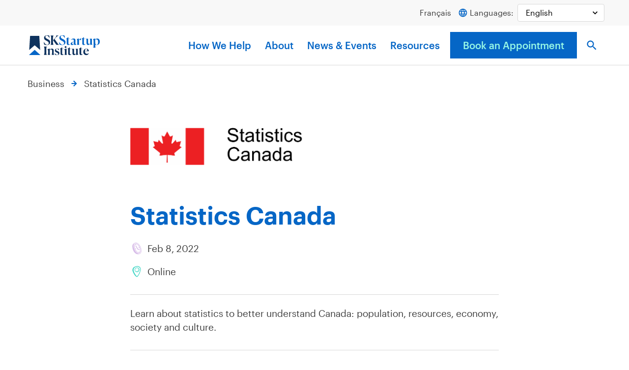

--- FILE ---
content_type: text/html; charset=UTF-8
request_url: https://skstartup.ca/sk-business-support-directory/most-popular/statistics-canada/
body_size: 14387
content:
<!doctype html>
<html lang="en-US" class="front">
<head>
	<meta charset="UTF-8">
	<meta name="viewport" content="width=device-width, initial-scale=1">
	<link rel="profile" href="http://gmpg.org/xfn/11">

	<link rel="apple-touch-icon" sizes="180x180" href="https://skstartup.ca/wp-content/themes/sreda2021/img/favicons/apple-touch-icon.png">
<link rel="icon" type="image/png" sizes="32x32" href="https://skstartup.ca/wp-content/themes/sreda2021/img/favicons/favicon-32x32.png">
<link rel="icon" type="image/png" sizes="16x16" href="https://skstartup.ca/wp-content/themes/sreda2021/img/favicons/favicon-16x16.png">
<link rel="manifest" href="https://skstartup.ca/wp-content/themes/sreda2021/img/favicons/site.webmanifest" crossorigin="use-credentials">
<link rel="mask-icon" href="https://skstartup.ca/wp-content/themes/sreda2021/img/favicons/safari-pinned-tab.svg" color="#0566c6">
<meta name="msapplication-TileColor" content="#00aba9">
<meta name="theme-color" content="#ffffff">

	<meta name='robots' content='index, follow, max-image-preview:large, max-snippet:-1, max-video-preview:-1' />
<meta name="uri-translation" content="on" />
	<!-- This site is optimized with the Yoast SEO plugin v25.5 - https://yoast.com/wordpress/plugins/seo/ -->
	<title>Statistics Canada &#8211; SK Startup Institute</title>
	<link rel="canonical" href="https://skstartup.ca/sk-business-support-directory/most-popular/statistics-canada/" />
	<meta property="og:locale" content="en_US" />
	<meta property="og:type" content="article" />
	<meta property="og:title" content="Statistics Canada &#8211; SK Startup Institute" />
	<meta property="og:description" content="Learn about statistics to better understand Canada: population, resources, economy, society and culture." />
	<meta property="og:url" content="https://skstartup.ca/sk-business-support-directory/most-popular/statistics-canada/" />
	<meta property="og:site_name" content="SK Startup Institute" />
	<meta property="article:publisher" content="https://www.facebook.com/SquareOneSask/" />
	<meta property="article:modified_time" content="2022-02-09T16:23:30+00:00" />
	<meta property="og:image" content="https://skstartup.ca/wp-content/uploads/2022/02/Statistics-Canada-1.png" />
	<meta property="og:image:width" content="12500" />
	<meta property="og:image:height" content="2500" />
	<meta property="og:image:type" content="image/png" />
	<meta name="twitter:card" content="summary_large_image" />
	<script type="application/ld+json" class="yoast-schema-graph">{"@context":"https://schema.org","@graph":[{"@type":"WebPage","@id":"https://skstartup.ca/sk-business-support-directory/most-popular/statistics-canada/","url":"https://skstartup.ca/sk-business-support-directory/most-popular/statistics-canada/","name":"Statistics Canada &#8211; SK Startup Institute","isPartOf":{"@id":"https://skstartup.ca/#website"},"primaryImageOfPage":{"@id":"https://skstartup.ca/sk-business-support-directory/most-popular/statistics-canada/#primaryimage"},"image":{"@id":"https://skstartup.ca/sk-business-support-directory/most-popular/statistics-canada/#primaryimage"},"thumbnailUrl":"https://skstartup.ca/wp-content/uploads/2022/02/Statistics-Canada-1.png","datePublished":"2022-02-08T19:39:05+00:00","dateModified":"2022-02-09T16:23:30+00:00","breadcrumb":{"@id":"https://skstartup.ca/sk-business-support-directory/most-popular/statistics-canada/#breadcrumb"},"inLanguage":"en-US","potentialAction":[{"@type":"ReadAction","target":["https://skstartup.ca/sk-business-support-directory/most-popular/statistics-canada/"]}]},{"@type":"ImageObject","inLanguage":"en-US","@id":"https://skstartup.ca/sk-business-support-directory/most-popular/statistics-canada/#primaryimage","url":"https://skstartup.ca/wp-content/uploads/2022/02/Statistics-Canada-1.png","contentUrl":"https://skstartup.ca/wp-content/uploads/2022/02/Statistics-Canada-1.png","width":12500,"height":2500},{"@type":"BreadcrumbList","@id":"https://skstartup.ca/sk-business-support-directory/most-popular/statistics-canada/#breadcrumb","itemListElement":[{"@type":"ListItem","position":1,"name":"Home","item":"https://skstartup.ca/"},{"@type":"ListItem","position":2,"name":"Businesses","item":"https://skstartup.ca/sk-business-support-directory/most-popular/"},{"@type":"ListItem","position":3,"name":"Statistics Canada"}]},{"@type":"WebSite","@id":"https://skstartup.ca/#website","url":"https://skstartup.ca/","name":"SK Startup Institute","description":"Entrepreneurs Start Here","publisher":{"@id":"https://skstartup.ca/#organization"},"potentialAction":[{"@type":"SearchAction","target":{"@type":"EntryPoint","urlTemplate":"https://skstartup.ca/?s={search_term_string}"},"query-input":{"@type":"PropertyValueSpecification","valueRequired":true,"valueName":"search_term_string"}}],"inLanguage":"en-US"},{"@type":"Organization","@id":"https://skstartup.ca/#organization","name":"SK Startup Institute","url":"https://skstartup.ca/","logo":{"@type":"ImageObject","inLanguage":"en-US","@id":"https://skstartup.ca/#/schema/logo/image/","url":"https://skstartup.ca/wp-content/uploads/2021/11/SKStartupInstitute-Logo.svg","contentUrl":"https://skstartup.ca/wp-content/uploads/2021/11/SKStartupInstitute-Logo.svg","width":1920,"height":562,"caption":"SK Startup Institute"},"image":{"@id":"https://skstartup.ca/#/schema/logo/image/"},"sameAs":["https://www.facebook.com/SquareOneSask/"]}]}</script>
	<!-- / Yoast SEO plugin. -->


<link rel='dns-prefetch' href='//js.hs-scripts.com' />
<link rel="alternate" type="application/rss+xml" title="SK Startup Institute &raquo; Feed" href="https://skstartup.ca/feed/" />
<link rel="alternate" type="application/rss+xml" title="SK Startup Institute &raquo; Comments Feed" href="https://skstartup.ca/comments/feed/" />
<link rel="alternate" title="oEmbed (JSON)" type="application/json+oembed" href="https://skstartup.ca/wp-json/oembed/1.0/embed?url=https%3A%2F%2Fskstartup.ca%2Fsk-business-support-directory%2Fmost-popular%2Fstatistics-canada%2F" />
<link rel="alternate" title="oEmbed (XML)" type="text/xml+oembed" href="https://skstartup.ca/wp-json/oembed/1.0/embed?url=https%3A%2F%2Fskstartup.ca%2Fsk-business-support-directory%2Fmost-popular%2Fstatistics-canada%2F&#038;format=xml" />
<style id='wp-img-auto-sizes-contain-inline-css'>
img:is([sizes=auto i],[sizes^="auto," i]){contain-intrinsic-size:3000px 1500px}
/*# sourceURL=wp-img-auto-sizes-contain-inline-css */
</style>
<style id='wp-block-library-inline-css'>
:root{--wp-block-synced-color:#7a00df;--wp-block-synced-color--rgb:122,0,223;--wp-bound-block-color:var(--wp-block-synced-color);--wp-editor-canvas-background:#ddd;--wp-admin-theme-color:#007cba;--wp-admin-theme-color--rgb:0,124,186;--wp-admin-theme-color-darker-10:#006ba1;--wp-admin-theme-color-darker-10--rgb:0,107,160.5;--wp-admin-theme-color-darker-20:#005a87;--wp-admin-theme-color-darker-20--rgb:0,90,135;--wp-admin-border-width-focus:2px}@media (min-resolution:192dpi){:root{--wp-admin-border-width-focus:1.5px}}.wp-element-button{cursor:pointer}:root .has-very-light-gray-background-color{background-color:#eee}:root .has-very-dark-gray-background-color{background-color:#313131}:root .has-very-light-gray-color{color:#eee}:root .has-very-dark-gray-color{color:#313131}:root .has-vivid-green-cyan-to-vivid-cyan-blue-gradient-background{background:linear-gradient(135deg,#00d084,#0693e3)}:root .has-purple-crush-gradient-background{background:linear-gradient(135deg,#34e2e4,#4721fb 50%,#ab1dfe)}:root .has-hazy-dawn-gradient-background{background:linear-gradient(135deg,#faaca8,#dad0ec)}:root .has-subdued-olive-gradient-background{background:linear-gradient(135deg,#fafae1,#67a671)}:root .has-atomic-cream-gradient-background{background:linear-gradient(135deg,#fdd79a,#004a59)}:root .has-nightshade-gradient-background{background:linear-gradient(135deg,#330968,#31cdcf)}:root .has-midnight-gradient-background{background:linear-gradient(135deg,#020381,#2874fc)}:root{--wp--preset--font-size--normal:16px;--wp--preset--font-size--huge:42px}.has-regular-font-size{font-size:1em}.has-larger-font-size{font-size:2.625em}.has-normal-font-size{font-size:var(--wp--preset--font-size--normal)}.has-huge-font-size{font-size:var(--wp--preset--font-size--huge)}.has-text-align-center{text-align:center}.has-text-align-left{text-align:left}.has-text-align-right{text-align:right}.has-fit-text{white-space:nowrap!important}#end-resizable-editor-section{display:none}.aligncenter{clear:both}.items-justified-left{justify-content:flex-start}.items-justified-center{justify-content:center}.items-justified-right{justify-content:flex-end}.items-justified-space-between{justify-content:space-between}.screen-reader-text{border:0;clip-path:inset(50%);height:1px;margin:-1px;overflow:hidden;padding:0;position:absolute;width:1px;word-wrap:normal!important}.screen-reader-text:focus{background-color:#ddd;clip-path:none;color:#444;display:block;font-size:1em;height:auto;left:5px;line-height:normal;padding:15px 23px 14px;text-decoration:none;top:5px;width:auto;z-index:100000}html :where(.has-border-color){border-style:solid}html :where([style*=border-top-color]){border-top-style:solid}html :where([style*=border-right-color]){border-right-style:solid}html :where([style*=border-bottom-color]){border-bottom-style:solid}html :where([style*=border-left-color]){border-left-style:solid}html :where([style*=border-width]){border-style:solid}html :where([style*=border-top-width]){border-top-style:solid}html :where([style*=border-right-width]){border-right-style:solid}html :where([style*=border-bottom-width]){border-bottom-style:solid}html :where([style*=border-left-width]){border-left-style:solid}html :where(img[class*=wp-image-]){height:auto;max-width:100%}:where(figure){margin:0 0 1em}html :where(.is-position-sticky){--wp-admin--admin-bar--position-offset:var(--wp-admin--admin-bar--height,0px)}@media screen and (max-width:600px){html :where(.is-position-sticky){--wp-admin--admin-bar--position-offset:0px}}

/*# sourceURL=wp-block-library-inline-css */
</style><style id='global-styles-inline-css'>
:root{--wp--preset--aspect-ratio--square: 1;--wp--preset--aspect-ratio--4-3: 4/3;--wp--preset--aspect-ratio--3-4: 3/4;--wp--preset--aspect-ratio--3-2: 3/2;--wp--preset--aspect-ratio--2-3: 2/3;--wp--preset--aspect-ratio--16-9: 16/9;--wp--preset--aspect-ratio--9-16: 9/16;--wp--preset--color--black: #000000;--wp--preset--color--cyan-bluish-gray: #abb8c3;--wp--preset--color--white: #ffffff;--wp--preset--color--pale-pink: #f78da7;--wp--preset--color--vivid-red: #cf2e2e;--wp--preset--color--luminous-vivid-orange: #ff6900;--wp--preset--color--luminous-vivid-amber: #fcb900;--wp--preset--color--light-green-cyan: #7bdcb5;--wp--preset--color--vivid-green-cyan: #00d084;--wp--preset--color--pale-cyan-blue: #8ed1fc;--wp--preset--color--vivid-cyan-blue: #0693e3;--wp--preset--color--vivid-purple: #9b51e0;--wp--preset--gradient--vivid-cyan-blue-to-vivid-purple: linear-gradient(135deg,rgb(6,147,227) 0%,rgb(155,81,224) 100%);--wp--preset--gradient--light-green-cyan-to-vivid-green-cyan: linear-gradient(135deg,rgb(122,220,180) 0%,rgb(0,208,130) 100%);--wp--preset--gradient--luminous-vivid-amber-to-luminous-vivid-orange: linear-gradient(135deg,rgb(252,185,0) 0%,rgb(255,105,0) 100%);--wp--preset--gradient--luminous-vivid-orange-to-vivid-red: linear-gradient(135deg,rgb(255,105,0) 0%,rgb(207,46,46) 100%);--wp--preset--gradient--very-light-gray-to-cyan-bluish-gray: linear-gradient(135deg,rgb(238,238,238) 0%,rgb(169,184,195) 100%);--wp--preset--gradient--cool-to-warm-spectrum: linear-gradient(135deg,rgb(74,234,220) 0%,rgb(151,120,209) 20%,rgb(207,42,186) 40%,rgb(238,44,130) 60%,rgb(251,105,98) 80%,rgb(254,248,76) 100%);--wp--preset--gradient--blush-light-purple: linear-gradient(135deg,rgb(255,206,236) 0%,rgb(152,150,240) 100%);--wp--preset--gradient--blush-bordeaux: linear-gradient(135deg,rgb(254,205,165) 0%,rgb(254,45,45) 50%,rgb(107,0,62) 100%);--wp--preset--gradient--luminous-dusk: linear-gradient(135deg,rgb(255,203,112) 0%,rgb(199,81,192) 50%,rgb(65,88,208) 100%);--wp--preset--gradient--pale-ocean: linear-gradient(135deg,rgb(255,245,203) 0%,rgb(182,227,212) 50%,rgb(51,167,181) 100%);--wp--preset--gradient--electric-grass: linear-gradient(135deg,rgb(202,248,128) 0%,rgb(113,206,126) 100%);--wp--preset--gradient--midnight: linear-gradient(135deg,rgb(2,3,129) 0%,rgb(40,116,252) 100%);--wp--preset--font-size--small: 13px;--wp--preset--font-size--medium: 20px;--wp--preset--font-size--large: 36px;--wp--preset--font-size--x-large: 42px;--wp--preset--spacing--20: 0.44rem;--wp--preset--spacing--30: 0.67rem;--wp--preset--spacing--40: 1rem;--wp--preset--spacing--50: 1.5rem;--wp--preset--spacing--60: 2.25rem;--wp--preset--spacing--70: 3.38rem;--wp--preset--spacing--80: 5.06rem;--wp--preset--shadow--natural: 6px 6px 9px rgba(0, 0, 0, 0.2);--wp--preset--shadow--deep: 12px 12px 50px rgba(0, 0, 0, 0.4);--wp--preset--shadow--sharp: 6px 6px 0px rgba(0, 0, 0, 0.2);--wp--preset--shadow--outlined: 6px 6px 0px -3px rgb(255, 255, 255), 6px 6px rgb(0, 0, 0);--wp--preset--shadow--crisp: 6px 6px 0px rgb(0, 0, 0);}:where(body) { margin: 0; }.wp-site-blocks > .alignleft { float: left; margin-right: 2em; }.wp-site-blocks > .alignright { float: right; margin-left: 2em; }.wp-site-blocks > .aligncenter { justify-content: center; margin-left: auto; margin-right: auto; }:where(.is-layout-flex){gap: 0.5em;}:where(.is-layout-grid){gap: 0.5em;}.is-layout-flow > .alignleft{float: left;margin-inline-start: 0;margin-inline-end: 2em;}.is-layout-flow > .alignright{float: right;margin-inline-start: 2em;margin-inline-end: 0;}.is-layout-flow > .aligncenter{margin-left: auto !important;margin-right: auto !important;}.is-layout-constrained > .alignleft{float: left;margin-inline-start: 0;margin-inline-end: 2em;}.is-layout-constrained > .alignright{float: right;margin-inline-start: 2em;margin-inline-end: 0;}.is-layout-constrained > .aligncenter{margin-left: auto !important;margin-right: auto !important;}.is-layout-constrained > :where(:not(.alignleft):not(.alignright):not(.alignfull)){margin-left: auto !important;margin-right: auto !important;}body .is-layout-flex{display: flex;}.is-layout-flex{flex-wrap: wrap;align-items: center;}.is-layout-flex > :is(*, div){margin: 0;}body .is-layout-grid{display: grid;}.is-layout-grid > :is(*, div){margin: 0;}body{padding-top: 0px;padding-right: 0px;padding-bottom: 0px;padding-left: 0px;}a:where(:not(.wp-element-button)){text-decoration: underline;}:root :where(.wp-element-button, .wp-block-button__link){background-color: #32373c;border-width: 0;color: #fff;font-family: inherit;font-size: inherit;font-style: inherit;font-weight: inherit;letter-spacing: inherit;line-height: inherit;padding-top: calc(0.667em + 2px);padding-right: calc(1.333em + 2px);padding-bottom: calc(0.667em + 2px);padding-left: calc(1.333em + 2px);text-decoration: none;text-transform: inherit;}.has-black-color{color: var(--wp--preset--color--black) !important;}.has-cyan-bluish-gray-color{color: var(--wp--preset--color--cyan-bluish-gray) !important;}.has-white-color{color: var(--wp--preset--color--white) !important;}.has-pale-pink-color{color: var(--wp--preset--color--pale-pink) !important;}.has-vivid-red-color{color: var(--wp--preset--color--vivid-red) !important;}.has-luminous-vivid-orange-color{color: var(--wp--preset--color--luminous-vivid-orange) !important;}.has-luminous-vivid-amber-color{color: var(--wp--preset--color--luminous-vivid-amber) !important;}.has-light-green-cyan-color{color: var(--wp--preset--color--light-green-cyan) !important;}.has-vivid-green-cyan-color{color: var(--wp--preset--color--vivid-green-cyan) !important;}.has-pale-cyan-blue-color{color: var(--wp--preset--color--pale-cyan-blue) !important;}.has-vivid-cyan-blue-color{color: var(--wp--preset--color--vivid-cyan-blue) !important;}.has-vivid-purple-color{color: var(--wp--preset--color--vivid-purple) !important;}.has-black-background-color{background-color: var(--wp--preset--color--black) !important;}.has-cyan-bluish-gray-background-color{background-color: var(--wp--preset--color--cyan-bluish-gray) !important;}.has-white-background-color{background-color: var(--wp--preset--color--white) !important;}.has-pale-pink-background-color{background-color: var(--wp--preset--color--pale-pink) !important;}.has-vivid-red-background-color{background-color: var(--wp--preset--color--vivid-red) !important;}.has-luminous-vivid-orange-background-color{background-color: var(--wp--preset--color--luminous-vivid-orange) !important;}.has-luminous-vivid-amber-background-color{background-color: var(--wp--preset--color--luminous-vivid-amber) !important;}.has-light-green-cyan-background-color{background-color: var(--wp--preset--color--light-green-cyan) !important;}.has-vivid-green-cyan-background-color{background-color: var(--wp--preset--color--vivid-green-cyan) !important;}.has-pale-cyan-blue-background-color{background-color: var(--wp--preset--color--pale-cyan-blue) !important;}.has-vivid-cyan-blue-background-color{background-color: var(--wp--preset--color--vivid-cyan-blue) !important;}.has-vivid-purple-background-color{background-color: var(--wp--preset--color--vivid-purple) !important;}.has-black-border-color{border-color: var(--wp--preset--color--black) !important;}.has-cyan-bluish-gray-border-color{border-color: var(--wp--preset--color--cyan-bluish-gray) !important;}.has-white-border-color{border-color: var(--wp--preset--color--white) !important;}.has-pale-pink-border-color{border-color: var(--wp--preset--color--pale-pink) !important;}.has-vivid-red-border-color{border-color: var(--wp--preset--color--vivid-red) !important;}.has-luminous-vivid-orange-border-color{border-color: var(--wp--preset--color--luminous-vivid-orange) !important;}.has-luminous-vivid-amber-border-color{border-color: var(--wp--preset--color--luminous-vivid-amber) !important;}.has-light-green-cyan-border-color{border-color: var(--wp--preset--color--light-green-cyan) !important;}.has-vivid-green-cyan-border-color{border-color: var(--wp--preset--color--vivid-green-cyan) !important;}.has-pale-cyan-blue-border-color{border-color: var(--wp--preset--color--pale-cyan-blue) !important;}.has-vivid-cyan-blue-border-color{border-color: var(--wp--preset--color--vivid-cyan-blue) !important;}.has-vivid-purple-border-color{border-color: var(--wp--preset--color--vivid-purple) !important;}.has-vivid-cyan-blue-to-vivid-purple-gradient-background{background: var(--wp--preset--gradient--vivid-cyan-blue-to-vivid-purple) !important;}.has-light-green-cyan-to-vivid-green-cyan-gradient-background{background: var(--wp--preset--gradient--light-green-cyan-to-vivid-green-cyan) !important;}.has-luminous-vivid-amber-to-luminous-vivid-orange-gradient-background{background: var(--wp--preset--gradient--luminous-vivid-amber-to-luminous-vivid-orange) !important;}.has-luminous-vivid-orange-to-vivid-red-gradient-background{background: var(--wp--preset--gradient--luminous-vivid-orange-to-vivid-red) !important;}.has-very-light-gray-to-cyan-bluish-gray-gradient-background{background: var(--wp--preset--gradient--very-light-gray-to-cyan-bluish-gray) !important;}.has-cool-to-warm-spectrum-gradient-background{background: var(--wp--preset--gradient--cool-to-warm-spectrum) !important;}.has-blush-light-purple-gradient-background{background: var(--wp--preset--gradient--blush-light-purple) !important;}.has-blush-bordeaux-gradient-background{background: var(--wp--preset--gradient--blush-bordeaux) !important;}.has-luminous-dusk-gradient-background{background: var(--wp--preset--gradient--luminous-dusk) !important;}.has-pale-ocean-gradient-background{background: var(--wp--preset--gradient--pale-ocean) !important;}.has-electric-grass-gradient-background{background: var(--wp--preset--gradient--electric-grass) !important;}.has-midnight-gradient-background{background: var(--wp--preset--gradient--midnight) !important;}.has-small-font-size{font-size: var(--wp--preset--font-size--small) !important;}.has-medium-font-size{font-size: var(--wp--preset--font-size--medium) !important;}.has-large-font-size{font-size: var(--wp--preset--font-size--large) !important;}.has-x-large-font-size{font-size: var(--wp--preset--font-size--x-large) !important;}
/*# sourceURL=global-styles-inline-css */
</style>

<link rel='stylesheet' id='megamenu-css' href='https://skstartup.ca/wp-content/uploads/maxmegamenu/style.css?ver=c6a754' media='all' />
<link rel='stylesheet' id='dashicons-css' href='https://skstartup.ca/wordpress/wp-includes/css/dashicons.min.css?ver=6.9' media='all' />
<link rel='stylesheet' id='megamenu-fontawesome6-css' href='https://skstartup.ca/wp-content/plugins/megamenu-pro/icons/fontawesome6/css/all.min.css?ver=2.4.3' media='all' />
<link rel='stylesheet' id='sreda2021-style-css' href='https://skstartup.ca/wp-content/themes/sreda2021/css/main.css?ver=6.9' media='all' />
<link rel='stylesheet' id='2025-updates-css' href='https://skstartup.ca/wp-content/themes/sreda2021/css/main-2025-updates.css?ver=6.9' media='all' />
<link rel='stylesheet' id='basictable-css' href='https://skstartup.ca/wp-content/themes/sreda2021/css/vendor/basictable.css?ver=6.9' media='all' />
<link rel='stylesheet' id='template-guide-resources-css' href='https://skstartup.ca/wp-content/themes/sreda2021/css/guide-resources.css?ver=1.1.0' media='all' />
<script src="https://skstartup.ca/wordpress/wp-includes/js/jquery/jquery.min.js?ver=3.7.1" id="jquery-core-js"></script>
<script src="https://skstartup.ca/wordpress/wp-includes/js/jquery/jquery-migrate.min.js?ver=3.4.1" id="jquery-migrate-js"></script>
<link rel="https://api.w.org/" href="https://skstartup.ca/wp-json/" /><link rel="alternate" title="JSON" type="application/json" href="https://skstartup.ca/wp-json/wp/v2/business/1799" /><link rel="EditURI" type="application/rsd+xml" title="RSD" href="https://skstartup.ca/wordpress/xmlrpc.php?rsd" />
<meta name="generator" content="WordPress 6.9" />
<link rel='shortlink' href='https://skstartup.ca/?p=1799' />
			<!-- DO NOT COPY THIS SNIPPET! Start of Page Analytics Tracking for HubSpot WordPress plugin v11.3.16-->
			<script class="hsq-set-content-id" data-content-id="blog-post">
				var _hsq = _hsq || [];
				_hsq.push(["setContentType", "blog-post"]);
			</script>
			<!-- DO NOT COPY THIS SNIPPET! End of Page Analytics Tracking for HubSpot WordPress plugin -->
			<style type="text/css">/** Mega Menu CSS: fs **/</style>
	  <!-- Global site tag (gtag.js) - Google Analytics -->
<script async src="https://www.googletagmanager.com/gtag/js?id=G-36RWFQFCLE"></script>
<script>
  window.dataLayer = window.dataLayer || [];
  function gtag(){dataLayer.push(arguments);}
  gtag('js', new Date());

  gtag('config', 'G-36RWFQFCLE');
</script></head>

<body class="wp-singular business-template-default single single-business postid-1799 wp-theme-sreda2021 mega-menu-primary">

<div id="page" class="site">
	<a class="skip-link screen-reader-text" href="#content">Skip to content</a>

	<header id="masthead" class="site-header">
		<div class="site-header__top">
			<div class="top-wrapper">
				<p class="small">
					<a class="link--english" href="/en/">English</a>
					<a class="link--french" href="/fr/">Français</a>
					<svg version="1.1" id="Layer_1" xmlns="http://www.w3.org/2000/svg" xmlns:xlink="http://www.w3.org/1999/xlink" x="0px" y="0px"
					 viewBox="0 0 24 24" style="enable-background:new 0 0 24 24;" xml:space="preserve">
						</style>
						<path fill="none" d="M0,0h24v24H0V0z"/>
						<path fill="#0566C6" d="M12,2C6.5,2,2,6.5,2,12s4.5,10,10,10c5.5,0,10-4.5,10-10S17.5,2,12,2z M18.9,8H16c-0.3-1.2-0.8-2.4-1.4-3.6
							C16.4,5.1,18,6.3,18.9,8z M12,4c0.8,1.2,1.5,2.5,1.9,4h-3.8C10.5,6.6,11.2,5.2,12,4z M4.3,14C4.1,13.4,4,12.7,4,12s0.1-1.4,0.3-2
							h3.4c-0.1,0.7-0.1,1.3-0.1,2s0.1,1.3,0.1,2H4.3z M5.1,16h3c0.3,1.2,0.8,2.5,1.4,3.6C7.6,18.9,6,17.7,5.1,16z M8,8h-3
							c1-1.7,2.5-2.9,4.3-3.6C8.8,5.6,8.4,6.8,8,8z M12,20c-0.8-1.2-1.5-2.5-1.9-4h3.8C13.5,17.4,12.8,18.8,12,20z M14.3,14H9.7
							c-0.1-0.7-0.2-1.3-0.2-2s0.1-1.4,0.2-2h4.7c0.1,0.6,0.2,1.3,0.2,2S14.4,13.3,14.3,14z M14.6,19.6c0.6-1.1,1.1-2.3,1.4-3.6h2.9
							C18,17.6,16.4,18.9,14.6,19.6z M16.4,14c0.1-0.7,0.1-1.3,0.1-2s-0.1-1.3-0.1-2h3.4c0.2,0.6,0.3,1.3,0.3,2s-0.1,1.4-0.3,2H16.4z"/>
						</svg>
						 Languages:
					</p>
					<div class="gtranslate_wrapper" id="gt-wrapper-57859062"></div>			</div>
		</div>
		<div class="site-header__bottom">
			<div class="site-branding"></div>

			<nav id="site-navigation" class="main-navigation">
				<div id="mega-menu-wrap-primary" class="mega-menu-wrap"><div class="mega-menu-toggle"><div class="mega-toggle-blocks-left"><div class='mega-toggle-block mega-search-block mega-toggle-block-1' id='mega-toggle-block-1'><div class='mega-search-wrap'><form class='mega-search expand-to-right mega-search-closed' action='https://skstartup.ca/'>
                        <span class='dashicons dashicons-search search-icon'></span>
                        <input type='submit' value='Search'>
                        <input  type='text' aria-label='What are you looking for?' data-placeholder='What are you looking for?' name='s' />
                        
                    </form></div></div></div><div class="mega-toggle-blocks-center"><div class='mega-toggle-block mega-logo-block mega-toggle-block-2' id='mega-toggle-block-2'><a class="mega-menu-logo" href="https://skstartup.ca" target="_self"><img class="mega-menu-logo" src="https://skstartup.ca/wp-content/uploads/2021/11/SKStartupInstitute-Logo.svg" alt="SK Startup Institute" /></a></div></div><div class="mega-toggle-blocks-right"><div class='mega-toggle-block mega-menu-toggle-animated-block mega-toggle-block-3' id='mega-toggle-block-3'><button aria-label="" class="mega-toggle-animated mega-toggle-animated-slider" type="button" aria-expanded="false">
                  <span class="mega-toggle-animated-box">
                    <span class="mega-toggle-animated-inner"></span>
                  </span>
                </button></div></div></div><ul id="mega-menu-primary" class="mega-menu max-mega-menu mega-menu-horizontal mega-no-js" data-event="hover_intent" data-effect="fade_up" data-effect-speed="200" data-effect-mobile="slide" data-effect-speed-mobile="200" data-mobile-force-width="false" data-second-click="go" data-document-click="collapse" data-vertical-behaviour="accordion" data-breakpoint="768" data-unbind="true" data-mobile-state="expand_active" data-mobile-direction="vertical" data-hover-intent-timeout="300" data-hover-intent-interval="100" data-overlay-desktop="false" data-overlay-mobile="false"><li class="mega-menu-item mega-menu-item-type-post_type mega-menu-item-object-page mega-menu-item-home mega-align-bottom-left mega-menu-flyout mega-item-align-float-left mega-hide-on-mobile mega-menu-item-74" id="mega-menu-item-74"><a class='mega-menu-link mega-menu-logo' href='https://skstartup.ca/'><img class='mega-menu-logo' width='150' height='44' src='https://skstartup.ca/wp-content/uploads/2021/11/SKStartupInstitute-Logo.svg' alt='SK Startup Institute' srcset='https://skstartup.ca/wp-content/uploads/2021/11/SKStartupInstitute-Logo.svg 2x' /></a></li><li class="mega-menu-item mega-menu-item-type-post_type mega-menu-item-object-page mega-menu-item-has-children mega-align-bottom-left mega-menu-flyout mega-menu-item-78" id="mega-menu-item-78"><a class="mega-menu-link" href="https://skstartup.ca/how-we-help/" aria-expanded="false" tabindex="0">How We Help<span class="mega-indicator" aria-hidden="true"></span></a>
<ul class="mega-sub-menu">
<li class="mega-menu-item mega-menu-item-type-post_type mega-menu-item-object-page mega-has-description mega-menu-item-263" id="mega-menu-item-263"><a class="mega-menu-link" href="https://skstartup.ca/how-we-help/market-research-reports/"><span class="mega-description-group"><span class="mega-menu-title">Market Research Reports</span><span class="mega-menu-description">Exclusive research reports and critical data</span></span></a></li><li class="mega-menu-item mega-menu-item-type-post_type mega-menu-item-object-page mega-has-description mega-menu-item-26576" id="mega-menu-item-26576"><a class="mega-menu-link" href="https://skstartup.ca/get-started/book-appointment/sk-startup-business-advisors/"><span class="mega-description-group"><span class="mega-menu-title">Business Advising Appointment</span><span class="mega-menu-description">Talk with an advisor for free</span></span></a></li><li class="mega-menu-item mega-menu-item-type-post_type mega-menu-item-object-page mega-has-description mega-menu-item-264" id="mega-menu-item-264"><a class="mega-menu-link" href="https://skstartup.ca/how-we-help/ask-an-expert/"><span class="mega-description-group"><span class="mega-menu-title">Ask an Expert Program</span><span class="mega-menu-description">Experts in a variety of specialties</span></span></a></li></ul>
</li><li class="mega-menu-item mega-menu-item-type-post_type mega-menu-item-object-page mega-menu-item-has-children mega-align-bottom-left mega-menu-flyout mega-menu-item-79" id="mega-menu-item-79"><a class="mega-menu-link" href="https://skstartup.ca/about/" aria-expanded="false" tabindex="0">About<span class="mega-indicator" aria-hidden="true"></span></a>
<ul class="mega-sub-menu">
<li class="mega-menu-item mega-menu-item-type-post_type_archive mega-menu-item-object-team mega-has-description mega-menu-item-424" id="mega-menu-item-424"><a class="mega-menu-link" href="https://skstartup.ca/team/"><span class="mega-description-group"><span class="mega-menu-title">Who We Are</span><span class="mega-menu-description">We’re led by a team with unwavering determination</span></span></a></li><li class="mega-menu-item mega-menu-item-type-post_type mega-menu-item-object-page mega-has-description mega-menu-item-82" id="mega-menu-item-82"><a class="mega-menu-link" href="https://skstartup.ca/about/contact-us/"><span class="mega-description-group"><span class="mega-menu-title">Contact Us</span><span class="mega-menu-description">We’d love to meet you</span></span></a></li><li class="mega-menu-item mega-menu-item-type-post_type mega-menu-item-object-page mega-has-description mega-menu-item-83" id="mega-menu-item-83"><a class="mega-menu-link" href="https://skstartup.ca/about/success-stories/"><span class="mega-description-group"><span class="mega-menu-title">Success Stories</span><span class="mega-menu-description">We help make dreams a reality</span></span></a></li></ul>
</li><li class="mega-menu-item mega-menu-item-type-post_type mega-menu-item-object-page mega-menu-item-has-children mega-align-bottom-left mega-menu-flyout mega-menu-item-84" id="mega-menu-item-84"><a class="mega-menu-link" href="https://skstartup.ca/news-events/" aria-expanded="false" tabindex="0">News &#038; Events<span class="mega-indicator" aria-hidden="true"></span></a>
<ul class="mega-sub-menu">
<li class="mega-menu-item mega-menu-item-type-post_type_archive mega-menu-item-object-event mega-has-description mega-menu-item-25244" id="mega-menu-item-25244"><a class="mega-menu-link" href="https://skstartup.ca/events/"><span class="mega-description-group"><span class="mega-menu-title">Events</span><span class="mega-menu-description">Keeping you connected with the latest events</span></span></a></li><li class="mega-menu-item mega-menu-item-type-post_type mega-menu-item-object-page mega-current_page_parent mega-has-description mega-menu-item-341" id="mega-menu-item-341"><a class="mega-menu-link" href="https://skstartup.ca/news-events/news/"><span class="mega-description-group"><span class="mega-menu-title">News</span><span class="mega-menu-description">Keeping you up to date with the latest news</span></span></a></li></ul>
</li><li class="mega-menu-item mega-menu-item-type-custom mega-menu-item-object-custom mega-menu-item-has-children mega-align-bottom-left mega-menu-flyout mega-menu-item-85" id="mega-menu-item-85"><a class="mega-menu-link" href="/resources" aria-expanded="false" tabindex="0">Resources<span class="mega-indicator" aria-hidden="true"></span></a>
<ul class="mega-sub-menu">
<li class="mega-menu-item mega-menu-item-type-custom mega-menu-item-object-custom mega-menu-item-25899" id="mega-menu-item-25899"><a class="mega-menu-link" href="/resource-category/starting-up/">Starting Up</a></li><li class="mega-menu-item mega-menu-item-type-custom mega-menu-item-object-custom mega-menu-item-25893" id="mega-menu-item-25893"><a class="mega-menu-link" href="/resource-category/business-planning/">Business Planning</a></li><li class="mega-menu-item mega-menu-item-type-custom mega-menu-item-object-custom mega-menu-item-26280" id="mega-menu-item-26280"><a class="mega-menu-link" href="/resource-category/market-research/">Market Research</a></li><li class="mega-menu-item mega-menu-item-type-custom mega-menu-item-object-custom mega-menu-item-25896" id="mega-menu-item-25896"><a class="mega-menu-link" href="/resource-category/newcomer-entrepreneurs/">Newcomer Entrepreneurs</a></li><li class="mega-menu-item mega-menu-item-type-custom mega-menu-item-object-custom mega-menu-item-25898" id="mega-menu-item-25898"><a class="mega-menu-link" href="/resource-category/sales-marketing/">Sales & Marketing</a></li><li class="mega-menu-item mega-menu-item-type-custom mega-menu-item-object-custom mega-menu-item-25897" id="mega-menu-item-25897"><a class="mega-menu-link" href="/resource-category/operations-financial-management/">Operations & Financial Management</a></li><li class="mega-menu-item mega-menu-item-type-custom mega-menu-item-object-custom mega-menu-item-25895" id="mega-menu-item-25895"><a class="mega-menu-link" href="/resource-category/legal/">Legal</a></li><li class="mega-menu-item mega-menu-item-type-custom mega-menu-item-object-custom mega-menu-item-25894" id="mega-menu-item-25894"><a class="mega-menu-link" href="/resource-category/human-resources/">Human Resources</a></li></ul>
</li><li class="mega-button mega-menu-item mega-menu-item-type-post_type mega-menu-item-object-page mega-align-bottom-left mega-menu-flyout mega-menu-item-26557 button" id="mega-menu-item-26557"><a class="mega-menu-link" href="https://skstartup.ca/get-started/book-appointment/sk-startup-business-advisors/" tabindex="0">Book an Appointment</a></li><li class="mega-menu-item mega-menu-item-type-custom mega-menu-item-object-custom mega-align-bottom-left mega-menu-flyout mega-has-icon mega-icon-left mega-hide-on-mobile mega-menu-item-91" id="mega-menu-item-91"><div class='mega-search-wrap'>    <form class='mega-search expand-to-left mega-search-closed' role='search' action='https://skstartup.ca/'><input  type='text' tabindex='-1' role='searchbox' id='mega-search-91' aria-label='What are you looking for?' data-placeholder='What are you looking for?' name='s' autocomplete='off' /><span tabindex='0' role='button' class='search-icon' aria-controls='mega-search-91' aria-label='Search' aria-expanded='false' aria-haspopup='true'></span><input type='submit' value='Search'>    </form></div></li></ul></div>			</nav><!-- #site-navigation -->
		</div>
	</header><!-- #masthead -->

	<div class="site-content">


	<main id="primary" class="content-area">
		
      
<section class="page-banner ">
  <div class="wave-wrapper">
    <svg id="bafc826d-cb9c-437c-b54f-84296c458958" data-name="Layer 1" xmlns="http://www.w3.org/2000/svg" viewBox="0 0 1087.56 350.65"><defs><style>.a9e064e5-7d07-49d4-9cf1-54abdc707c77{fill:#c4faf0;}</style></defs><path id="ef85d88f-d2cc-4ad3-a2f9-48a4a5288ce5" data-name="Path 5536" class="a9e064e5-7d07-49d4-9cf1-54abdc707c77" d="M1050.76,29.84c-6.9-7.95-19.24-.51-19.39-.41-15.43,10.32-23.52,26-25.26,48.88-1.37,18,1.44,38.39,3.95,58.16,4.3,33.64,7.85,69-14.73,80.06-5.92,2.89-16.32,5.87-35.6-2.75-15.27-6.86-31.06-19-45.75-31.09-16.23-13.34-32.31-27.54-48.53-37.31-20.37-12.29-38.18-15.76-56.1-10.41l-.51.16c-18.07,5.54-30.58,18.32-38.93,39.77-6.57,16.9-9.73,37.24-13,56.93-3,17.84-6.25,36.28-12.73,50.3C736,299.81,726,303.4,719.41,304.5l-.22,0c-25.24,4-49.48-25.9-70-55.43-12.19-17.37-24-35.53-37.35-49.5C595,181.88,578,173.49,558.38,173.7s-35.75,8.85-50.14,27c-11.33,14.33-20.21,32.94-29,50.93-14.94,30.55-31.39,62.15-57.77,59l-.23,0c-26.29-3.46-42.2-39.16-54.66-73.57-7.43-20.26-14.35-41.21-23.92-58.61-12.14-22.06-27-35.2-46.86-40.94s-38.53-2.32-58,10.86c-15.3,10.38-29.27,25.64-43,40.3-12.42,13.27-25.44,26.88-39,34.91-17.13,10.11-28.27,7.31-35,4.35s-16.9-9.48-24.86-30.81c-6.28-16.91-8.92-37.73-10.84-57.71-2.14-22.06-3.61-44.66-8.72-64.7C69.93,49.27,58.34,31.58,39.73,19.35a18,18,0,0,0-11.54-3.16,10.26,10.26,0,0,0-8.38,5.3c-3.35,6.22.21,15.58,8,20.72l.33.22C49.6,56.65,49.92,94.77,53,132.73c1.7,22.22,4.2,45.41,11.84,66,9.58,25.89,25.87,43.89,48.38,53.89l.64.28c22.86,9.93,44.49,8.48,65.08-4,16.25-9.84,30.14-25.3,43.4-40.39,22.62-25.73,45.08-52.59,68.26-45.88l.21.06c23,6.76,32.6,42.6,44.76,77.58,7,20.52,15.1,41.74,27.26,59.08,15.26,21.74,34.74,34.08,57.92,37l.66.08c23.49,2.8,43-4.84,58.65-22.68,12.38-14.08,21.13-32.86,29.4-51.09,7.47-16.51,15-33.65,24-46,11.3-15.56,20.57-17.42,26.71-17.49h.2c22.77-.1,40.84,31.54,61.23,61.67,11.86,17.7,24.88,35.81,40.71,49.06,19.86,16.61,41.18,23.05,63.43,19.47l.63-.11c22.51-3.82,38.52-16.54,48.21-38,7.66-17,10.65-37.43,13.34-57.21,4.62-33.77,8.44-68.43,29.57-74.91l.19-.05c21-6.34,46.5,19.11,73.87,42.46,16,13.75,33.2,27.57,51.73,35.93,23.25,10.49,45.11,10.78,65.07,1.19l.56-.28q30.2-14.84,34.71-49.82c2.41-18.4-.58-38.84-3.68-58.55-5.25-33.65-11.57-67.9,6.51-80l.16-.11C1053.56,44.07,1057,37,1050.76,29.84Z"/></svg>
  </div>
  <div class="content contain">
      </div>
</section>

      <div class="breadcrumbs contain">
    		<div id="crumbs"><a href="/sk-business-support-directory/most-popular/">Business</a> <span class="delimiter"><svg id="b23f178b-4a12-4b18-ba0b-f23ec76a5d6b" data-name="Layer 1" xmlns="http://www.w3.org/2000/svg" viewBox="0 0 24 24"><defs><style>.f8725a7f-e6a2-4a3a-87e6-ba452a5db4ae{fill:none;}.b066556e-2436-4d13-8b44-7179b009a584{fill:#0566c6;}</style></defs><path class="f8725a7f-e6a2-4a3a-87e6-ba452a5db4ae" d="M24,0V24H0V0Z"/><polygon class="b066556e-2436-4d13-8b44-7179b009a584" points="11.5 18 17.5 12 11.5 6 10.09 7.41 13.67 11 6.5 11 6.5 13 13.67 13 10.09 16.59 11.5 18"/></svg></span> <span class="current">Statistics Canada</span></div>      </div>

	    <div id="content">
		    
<div class="narrow">
	<article id="post-1799" class="post-1799 business type-business status-publish has-post-thumbnail hentry business-category-research business-tag-location-federal">

		<header class="entry-header contain">
												<div class="image">
						<img src="https://skstartup.ca/wp-content/uploads/2022/02/Statistics-Canada-1-1024x205.png" srcset="https://skstartup.ca/wp-content/uploads/2022/02/Statistics-Canada-1-1024x205.png 1024w, https://skstartup.ca/wp-content/uploads/2022/02/Statistics-Canada-1-300x60.png 300w, https://skstartup.ca/wp-content/uploads/2022/02/Statistics-Canada-1-768x154.png 768w, https://skstartup.ca/wp-content/uploads/2022/02/Statistics-Canada-1-1536x307.png 1536w, https://skstartup.ca/wp-content/uploads/2022/02/Statistics-Canada-1-2048x410.png 2048w" sizes="(max-width: 1157px) 100vw, 1157px"  alt="" />
					</div>
										<h1 class="entry-title underline">Statistics Canada</h1>		</header>


					<div class="entry-meta contain">
			
			<div class="event-details">

									<p class="date">
						<img src="/wp-content/themes/sreda2021/img/icons/icon_time.svg" />
						Feb 8, 2022					</p>
													<p class="location">
						<img src="/wp-content/themes/sreda2021/img/icons/icon_location.svg" />
						Online
					</p>
											</div>
		</div>
	
		<div class="entry-content contain">
			<p>Learn about statistics to better understand Canada: population, resources, economy, society and culture.</p>
					</div><!-- .entry-content -->

		<div class="entry-footer contain">
						<a class="entry-footer__back arrow reverse" href="https://skstartup.ca/sk-business-support-directory/most-popular/">Back to Businesses</a>
		</div><!-- .entry-footer -->

	</article><!-- #post-1799 -->
</div>
	    </div>

    
	</main><!-- #primary -->


</div><!-- #content -->

<footer id="colophon" class="site-footer">
  <div class="site-main contain">
    <div class="site-main__nav site-main__child">
      <div class="child-wrapper">
        <div class="menu-footer-menu-container"><ul id="footer-menu" class="menu"><li id="menu-item-98" class="menu-item menu-item-type-post_type menu-item-object-page menu-item-98"><a href="https://skstartup.ca/how-we-help/">How We Help</a></li>
<li id="menu-item-97" class="menu-item menu-item-type-post_type menu-item-object-page menu-item-97"><a href="https://skstartup.ca/about/">About Us</a></li>
<li id="menu-item-113" class="menu-item menu-item-type-custom menu-item-object-custom menu-item-113"><a href="/resources">Resources</a></li>
<li id="menu-item-96" class="menu-item menu-item-type-post_type menu-item-object-page menu-item-96"><a href="https://skstartup.ca/news-events/">News &#038; Events</a></li>
</ul></div>        <li id="social-links" class="menu-item">
      <a class="social" target="_blank" rel="noopener noreferrer" href="https://www.facebook.com/SKStartupInstitute" aria-label="Facebook icon">
      <svg data-name="Layer 1" xmlns="http://www.w3.org/2000/svg" viewBox="0 0 100 100"><defs></defs><path class="cls-1" d="M65.71,16.94h9V1.2A115,115,0,0,0,61.59.5c-13,0-22,8.2-22,23.26V37.63H25.25V55.22H39.63V99.5H57.26V55.23h13.8l2.19-17.6h-16V25.51c0-5.09,1.38-8.57,8.46-8.57Z"/></svg>
    </a>
          <a class="social" target="_blank" rel="noopener noreferrer" href="https://www.instagram.com/sk.startup.institute/" aria-label="Instagram icon">
      <svg id="Layer_1" data-name="Layer 1" xmlns="http://www.w3.org/2000/svg" viewBox="0 0 100 100"><defs></defs><path class="cls-1" d="M50,24.58A25.4,25.4,0,1,0,75.42,50,25.4,25.4,0,0,0,50,24.58Zm0,41.89A16.49,16.49,0,1,1,66.51,50,16.49,16.49,0,0,1,50,66.47Z"/><path class="cls-1" d="M70.41.81C61.3.39,38.74.41,29.63.81c-8,.38-15.08,2.31-20.78,8C-.67,18.34.55,31.17.55,50c0,19.26-1.07,31.79,8.3,41.16,9.56,9.56,22.58,8.31,41.17,8.31,19.07,0,25.65,0,32.4-2.6,9.17-3.56,16.09-11.76,16.77-26.48.43-9.11.4-31.67,0-40.78C98.37,12.21,89,1.67,70.41.81Zm14.42,84c-6.24,6.25-14.9,5.69-34.93,5.69-20.63,0-28.9.3-34.93-5.75-7-6.91-5.7-18-5.7-34.87,0-22.79-2.33-39.2,20.54-40.37,5.25-.19,6.8-.25,20-.25l.19.12c22,0,39.22-2.3,40.26,20.57.23,5.22.29,6.79.29,20,0,20.38.38,28.7-5.75,34.86Z"/><circle class="cls-1" cx="76.43" cy="23.58" r="5.94"/></svg>
    </a>
          <a class="social" target="_blank" rel="noopener noreferrer" href="https://www.linkedin.com/company/sk-startup-institute/" aria-label="Linkedin icon">
      <svg data-name="Layer 1" xmlns="http://www.w3.org/2000/svg" viewBox="0 0 100 100"><defs></defs><path class="cls-1" d="M99.48,99.5h0V63.19c0-17.76-3.82-31.45-24.59-31.45-10,0-16.68,5.48-19.42,10.67h-.28v-9H35.52V99.5H56V66.77c0-8.62,1.63-16.95,12.3-16.95S79,59.65,79,67.32V99.5Z"/><path class="cls-1" d="M2.13,33.41H22.66V99.5H2.13Z"/><path class="cls-1" d="M12.39.5A11.95,11.95,0,1,0,24.28,12.39,11.9,11.9,0,0,0,12.39.5Z"/></svg>
    </a>
  </li>
      </div>
      <svg xmlns="http://www.w3.org/2000/svg" viewBox="0 0 196.75 324.82">
  <defs>
    <style>
      .bb9042b9-f943-4548-a785-cb54e63bba41 {
        fill: #c4faf0;
      }
    </style>
  </defs>
  <g id="af2f9ed7-99c9-460a-8424-f0c59674fe06" data-name="Layer 2">
    <g id="f1702c55-6ba7-4085-baef-f568158a1c78" data-name="Layer 1">
      <path class="bb9042b9-f943-4548-a785-cb54e63bba41" d="M34.78,313.45c7.89-3.45,16.07-6.68,22.65-10.78,8.28-5.16,12.86-11,14.24-18.56a1.55,1.55,0,0,0,0-.21c1.34-7.63-1-14.58-7.28-21.62-5-5.55-11.79-10.48-18.37-15.34-6-4.41-12.09-9-16-14-4.94-6.28-4.39-10.58-3.56-13.21l0-.09c3.24-9.95,18.66-13.24,33.26-15.25,8.62-1.22,17.46-2.17,25-4.43,9.61-2.86,15.83-7.48,19.41-14.7s3.42-14.7-.55-23.34c-3.12-6.8-8.26-13.51-13.19-20.07-8.38-11.14-16.86-23-10.8-32.07l.06-.08c6.15-9,22.15-8.13,37-6.27,8.79,1,17.73,2.42,25.86,2.16,10.31-.32,17.87-3.29,23.67-9.49s8-13.64,6.82-23.18c-.94-7.53-3.92-15.46-6.72-23.19-2.54-7-5.09-14.3-5.49-20.74-.51-8.14,2.59-11.69,4.92-13.61S172.45,11,181.72,12a72.23,72.23,0,0,1,15,3.77V2.33a66.16,66.16,0,0,0-9.83-2C175.69-1,166.08,1.62,158.24,8l-.22.19c-7.88,6.5-11.38,14.67-10.66,24.5C147.93,40.43,151,48.38,154,56c5.19,13,10.82,26.25,4.05,33.46l-.06.07c-6.75,7.14-21.62,4-36.66,1.91-8.8-1.25-18.05-2.26-26.65-1C84,92,75.81,96.77,70.42,104.69l-.15.22c-5.4,8.06-6.23,16.6-2.63,25.64,2.84,7.15,8.07,13.84,13.18,20.25,4.65,5.8,9.5,11.73,12.34,17.3,3.58,7,2.53,10.75,1.42,13a.2.2,0,0,0,0,.08c-4.2,8.33-19.12,9-33.92,10.88-8.66,1-17.7,2.42-25.49,5.74-9.76,4.16-16.08,10.75-18.91,19.54l-.08.25Q12,231,21.06,242.28c4.77,5.95,11.68,10.85,18.4,15.52,11.48,8,23.42,15.81,21.86,24.73l0,.08c-1.6,8.86-15.63,13.43-29.25,19.08-8,3.28-16.25,7-22.75,12.21A35,35,0,0,0,0,324.82H14.37l.54-.45C20.26,320.07,27.63,316.56,34.78,313.45Z" />
    </g>
  </g>
</svg>    </div>
    <div class="site-main__newsletter site-main__child">
      <div class="child-wrapper">

                  <p><strong>Sign up to get updates + more in your inbox</strong></p>
                        <!-- Begin Mailchimp Signup Form -->
        <div id="mc_embed_signup">
          <form action="https://sreda.us6.list-manage.com/subscribe/post?u=c4d920bb0435dd953219ec750&amp;id=a49e10d81b" method="post" id="mc-embedded-subscribe-form" name="mc-embedded-subscribe-form" class="validate" target="_blank" novalidate>
            <div id="mc_embed_signup_scroll">
              <div class="mc-field-group">
                <label for="mce-MMERGE2">First Name</label>
                <input type="text" value="" name="MMERGE2" class="required" id="mce-MMERGE2">
              </div>
              <div class="mc-field-group">
                <label for="mce-MMERGE3">Last Name</label>
                <input type="text" value="" name="MMERGE3" class="required" id="mce-MMERGE3">
              </div>
              <div class="mc-field-group">
                <label for="mce-EMAIL">Email Address</label>
                <input type="email" value="" name="EMAIL" class="required email" id="mce-EMAIL">
              </div>
              <div class="mc-field-group">
                <label for="mce-FNAME">Location <span>(Optional)</span></label>
                <div class="description">
                  <p class="small">(City, town, village, RM, or reserve)</p>
                </div>
                <input type="text" value="" name="FNAME" class="" id="mce-FNAME">
              </div>
              <div id="mce-responses" class="clear">
                <div class="response" id="mce-error-response" style="display:none"></div>
                <div class="response" id="mce-success-response" style="display:none"></div>
              </div> <!-- real people should not fill this in and expect good things - do not remove this or risk form bot signups-->
              <div style="position: absolute; left: -5000px;" aria-hidden="true"><input type="text" name="b_c4d920bb0435dd953219ec750_a49e10d81b" tabindex="-1" value=""></div>
              <div class="clear"><input type="submit" value="Subscribe" name="subscribe" id="mc-embedded-subscribe" class="btn secondary"></div>
            </div>
          </form>
        </div>
        <script type='text/javascript' src='//s3.amazonaws.com/downloads.mailchimp.com/js/mc-validate.js'></script>
        <script type='text/javascript'>
          (function($) {
            window.fnames = new Array();
            window.ftypes = new Array();
            fnames[2] = 'MMERGE2';
            ftypes[2] = 'text';
            fnames[3] = 'MMERGE3';
            ftypes[3] = 'text';
            fnames[0] = 'EMAIL';
            ftypes[0] = 'email';
            fnames[1] = 'FNAME';
            ftypes[1] = 'text';
            fnames[4] = 'MMERGE4';
            ftypes[4] = 'text';
          }(jQuery));
          var $mcj = jQuery.noConflict(true);
        </script>
        <!--End mc_embed_signup-->
      </div>
    </div>
    <div class="site-main__supportedby site-main__child">
      <div class="child-wrapper">
                                          <p><strong>Delivered by SREDA</strong></p>
                          <p>
                                  <a href="https://sreda.com/" target="_blank">
                                    <img src="https://skstartup.ca/wp-content/uploads/2022/01/sreda-logo.png" alt="SREDA" />
                                    </a>
                              <p>
                                                  <p><strong>Supported by</strong></p>
                          <p>
                                  <a href="https://www.canada.ca/en/prairies-economic-development.html" target="_blank">
                                    <img src="https://skstartup.ca/wp-content/uploads/2022/01/PrairiesCan_55-EN.png" alt="Prairie Economic Development Canada" />
                                    </a>
                              <p>
                                                  <p><strong>Member of the Western Canada Business Services Network</strong></p>
                                        </div>
    </div>
  </div>
  <div class="site-info contain">
    <div class="site-info__nav">
      <p class="small">&copy; SK Startup Institute </SK>2026</p>
      <div class="menu-legal-menu-container"><ul id="legal-menu" class="menu"><li id="menu-item-110" class="menu-item menu-item-type-post_type menu-item-object-page menu-item-110"><a href="https://skstartup.ca/terms-of-use/">Terms of Use</a></li>
<li id="menu-item-109" class="menu-item menu-item-type-post_type menu-item-object-page menu-item-privacy-policy menu-item-109"><a rel="privacy-policy" href="https://skstartup.ca/privacy-policy/">Privacy Policy</a></li>
</ul></div>    </div>
    <div class="gtranslate">
      <p class="small"><svg version="1.1" id="Layer_1" xmlns="http://www.w3.org/2000/svg" xmlns:xlink="http://www.w3.org/1999/xlink" x="0px" y="0px" viewBox="0 0 24 24" style="enable-background:new 0 0 24 24;" xml:space="preserve">
          </style>
          <path fill="none" d="M0,0h24v24H0V0z" />
          <path fill="#0566C6" d="M12,2C6.5,2,2,6.5,2,12s4.5,10,10,10c5.5,0,10-4.5,10-10S17.5,2,12,2z M18.9,8H16c-0.3-1.2-0.8-2.4-1.4-3.6
					C16.4,5.1,18,6.3,18.9,8z M12,4c0.8,1.2,1.5,2.5,1.9,4h-3.8C10.5,6.6,11.2,5.2,12,4z M4.3,14C4.1,13.4,4,12.7,4,12s0.1-1.4,0.3-2
					h3.4c-0.1,0.7-0.1,1.3-0.1,2s0.1,1.3,0.1,2H4.3z M5.1,16h3c0.3,1.2,0.8,2.5,1.4,3.6C7.6,18.9,6,17.7,5.1,16z M8,8h-3
					c1-1.7,2.5-2.9,4.3-3.6C8.8,5.6,8.4,6.8,8,8z M12,20c-0.8-1.2-1.5-2.5-1.9-4h3.8C13.5,17.4,12.8,18.8,12,20z M14.3,14H9.7
					c-0.1-0.7-0.2-1.3-0.2-2s0.1-1.4,0.2-2h4.7c0.1,0.6,0.2,1.3,0.2,2S14.4,13.3,14.3,14z M14.6,19.6c0.6-1.1,1.1-2.3,1.4-3.6h2.9
					C18,17.6,16.4,18.9,14.6,19.6z M16.4,14c0.1-0.7,0.1-1.3,0.1-2s-0.1-1.3-0.1-2h3.4c0.2,0.6,0.3,1.3,0.3,2s-0.1,1.4-0.3,2H16.4z" />
        </svg> Languages: </p><div class="gtranslate_wrapper" id="gt-wrapper-72113596"></div>    </div>
  </div><!-- .site-info -->
</footer><!-- #colophon -->
</div><!-- #page -->

<script type="speculationrules">
{"prefetch":[{"source":"document","where":{"and":[{"href_matches":"/*"},{"not":{"href_matches":["/wordpress/wp-*.php","/wordpress/wp-admin/*","/wp-content/uploads/*","/wp-content/*","/wp-content/plugins/*","/wp-content/themes/sreda2021/*","/*\\?(.+)"]}},{"not":{"selector_matches":"a[rel~=\"nofollow\"]"}},{"not":{"selector_matches":".no-prefetch, .no-prefetch a"}}]},"eagerness":"conservative"}]}
</script>
<!-- Start of Async HubSpot Analytics Code -->
<script type="text/javascript">
(function(d,s,i,r) {
if (d.getElementById(i)){return;}
var n=d.createElement(s),e=d.getElementsByTagName(s)[0];
n.id=i;n.src='//js.hs-analytics.net/analytics/'+(Math.ceil(new Date()/r)*r)+'/21908651.js';
e.parentNode.insertBefore(n, e);
})(document,"script","hs-analytics",300000);
</script>
<!-- End of Async HubSpot Analytics Code -->
<script id="leadin-script-loader-js-js-extra">
var leadin_wordpress = {"userRole":"visitor","pageType":"post","leadinPluginVersion":"11.3.16"};
//# sourceURL=leadin-script-loader-js-js-extra
</script>
<script src="https://js.hs-scripts.com/21908651.js?integration=WordPress&amp;ver=11.3.16" id="leadin-script-loader-js-js"></script>
<script src="https://skstartup.ca/wp-content/themes/sreda2021/js/accordion.js?ver=6.9" id="accordions-js"></script>
<script src="https://skstartup.ca/wp-content/themes/sreda2021/js/min/basictable.min.js?ver=6.9" id="basictable-js"></script>
<script src="https://skstartup.ca/wp-content/themes/sreda2021/js/min/smoothscroll-poly.min.js?ver=6.9" id="smoothscroll-poly-js"></script>
<script src="https://skstartup.ca/wp-content/themes/sreda2021/js/min/smoothscroll-poly-anchor.min.js?ver=6.9" id="smoothscroll-poly-anchor-js"></script>
<script src="https://skstartup.ca/wordpress/wp-includes/js/hoverIntent.min.js?ver=1.10.2" id="hoverIntent-js"></script>
<script src="https://skstartup.ca/wp-content/plugins/megamenu/js/maxmegamenu.js?ver=3.6.2" id="megamenu-js"></script>
<script src="https://skstartup.ca/wp-content/themes/sreda2021/js/scripts.js?ver=1737394121" id="scripts-js"></script>
<script id="popular-posts-js-extra">
var my_ajax_object = {"ajax_url":"https://skstartup.ca/wordpress/wp-admin/admin-ajax.php"};
//# sourceURL=popular-posts-js-extra
</script>
<script src="https://skstartup.ca/wp-content/themes/sreda2021/js/min/popular-posts.js?ver=6.9" id="popular-posts-js"></script>
<script src="https://skstartup.ca/wp-content/themes/sreda2021/js/min/business.js?ver=6.9" id="business-js"></script>
<script src="https://skstartup.ca/wp-content/plugins/megamenu-pro/assets/public.js?ver=2.4.3" id="megamenu-pro-js"></script>
<script id="gt_widget_script_57859062-js-before">
window.gtranslateSettings = /* document.write */ window.gtranslateSettings || {};window.gtranslateSettings['57859062'] = {"default_language":"en","languages":["ar","zh-CN","nl","en","fr","de","it","pt","ru","es"],"url_structure":"sub_directory","native_language_names":1,"wrapper_selector":"#gt-wrapper-57859062","select_language_label":"Select Language","horizontal_position":"inline","flags_location":"\/wp-content\/plugins\/gtranslate\/flags\/"};
//# sourceURL=gt_widget_script_57859062-js-before
</script><script src="https://skstartup.ca/wp-content/plugins/gtranslate/js/dropdown.js?ver=6.9" data-no-optimize="1" data-no-minify="1" data-gt-orig-url="/sk-business-support-directory/most-popular/statistics-canada/" data-gt-orig-domain="skstartup.ca" data-gt-widget-id="57859062" defer></script><script id="gt_widget_script_72113596-js-before">
window.gtranslateSettings = /* document.write */ window.gtranslateSettings || {};window.gtranslateSettings['72113596'] = {"default_language":"en","languages":["ar","zh-CN","nl","en","fr","de","it","pt","ru","es"],"url_structure":"sub_directory","native_language_names":1,"wrapper_selector":"#gt-wrapper-72113596","select_language_label":"Select Language","horizontal_position":"inline","flags_location":"\/wp-content\/plugins\/gtranslate\/flags\/"};
//# sourceURL=gt_widget_script_72113596-js-before
</script><script src="https://skstartup.ca/wp-content/plugins/gtranslate/js/dropdown.js?ver=6.9" data-no-optimize="1" data-no-minify="1" data-gt-orig-url="/sk-business-support-directory/most-popular/statistics-canada/" data-gt-orig-domain="skstartup.ca" data-gt-widget-id="72113596" defer></script>
      <!-- Start of HubSpot Embed Code -->
<script type="text/javascript" id="hs-script-loader" async defer src="//js.hs-scripts.com/21908651.js"></script>
<!-- End of HubSpot Embed Code -->  
</body>

</html>


--- FILE ---
content_type: text/css
request_url: https://skstartup.ca/wp-content/themes/sreda2021/css/guide-resources.css?ver=1.1.0
body_size: 1505
content:

:root {
    --brand-blue: #0566C6;
    --brand-purple: #D7BCE8;
    --brand-purple--light: #eddef7;
    --brand-orange: #FCA788;
    --brand-orange--light: #fee1d7;
    --brand-green: #42D6C5;
    --brand-green--light: #EBF6F6;
    --brand-teal: #C4FAF0;

}

.guide-category-list {
    display: grid;
    grid-template-columns: 1fr;
    grid-gap: 21px;
    list-style-type: none;
    padding: 0;
}

@media(min-width: 768px) {
    .guide-category-list {
        grid-template-columns: 1fr 1fr;
    }
}

@media(min-width: 1000px) {
    .guide-category-list {
        grid-template-columns: 1fr 1fr 1fr 1fr;
    }
}


.guide-category-list__item {
    border-radius: 10px;
    border: 1px solid #D9D9D9;
    overflow: hidden;
}

.guide-category-list__item:hover,
.guide-category-list__item > a:focus-visible {
    background-color: var(--brand-green--light);
}

.guide-category-list__item a {
    display: block;
    height: 100%;
    text-decoration: none;
}

.guide-category-list__highlight {
    background-color: var(--resource-highlight);
    display: block;
    height: 28px;
    width: 100%;
}

.guide-category-list__content {
    padding: 2rem 1rem;
    display: flex;
    flex-direction: column;
    height: 100%;
}


.guide-category-list__item h2 {
    color: #3C3C3C;
    font-size: 22px;
    font-weight: 500;
    margin-bottom: 8px;
}

.guide-category-list__item .guide-category-list__description {
    color: #000;
    font-size: 20px;
}

.guide-category-list__item .guide-category-list__link {
    color: #0566c6;
    font-size: 16px;
    margin-top: auto;
    text-align: right;
    text-decoration: underline;
    text-underline-offset: 5px;
    text-decoration-color: var(--brand-green);
    text-decoration-thickness: 3px;
}


.resource {
    background-color: var(--resource-background);
    border-radius: 10px;
    display: flex;
    flex-direction: column;
    overflow: hidden;
    text-decoration: none;
}

.resource:hover {
    box-shadow: 0px 0px 15px 8px rgba(0, 0, 0, .1);
    transform: scale(1.05);
}

.guide-resource-list,
.guide-resource-list--popular {
    display: grid;
    grid-template-columns: 1fr;
    gap: 24px;
}

@media(min-width: 768px) {
    .guide-resource-list,
    .guide-resource-list--popular {
        grid-template-columns: 1fr 1fr;
    }
}

@media(min-width: 1200px) {
    .guide-resource-list {
        grid-template-columns: 1fr 1fr 1fr;
    }

    .guide-resource-list--popular {
        grid-template-columns: 1fr 1fr 1fr 1fr;
    }
}



.resource__image {
    height: 288px;
    object-fit: cover;
    width: 100%;
}

.resource__content {
    display: flex;
    flex-direction: column;
    text-decoration: none;
    padding: 25px 0 30px 26px;
    flex: 1 0;
}

.resource__title h5,
.resource__category,
.resource__description p,
.resource__link {
    color: var(--resource-text);
}

.resource__category,
.resource__description,
.resource__link {
    padding-right: 40px;
}

.resource__title {
    display: flex;
}

.resource__title h5 {
    flex: 1 0;
    font-size: 24px;
    font-weight: 500;
    line-height: normal;
    margin-bottom: 0;
}

.resource__title .resource__icon {
    flex: 0 0 40px;
    margin-top: 6px;
    width: 40px;
}

.resource__category {
    font-size: 16px;
    font-weight: 400;
    padding-bottom: 23px;
    padding-top: 8px;
}

.resource__description {
    padding-bottom: 20px;
}

.resource__description p {
    font-size: 16px;
    font-weight: 500;
    line-height: normal;
    margin-bottom: 0;
}

.resource__link {
    margin-top: auto;
    text-decoration: underline;
    text-underline-offset: 5px;
    text-decoration-thickness: 3px;
    text-decoration-color: var(--resource-text);
}



/*
* Resource Categories
*/
.guide-category-list__item,
.resource {
    /* highlight colour: blue */
    /* content colour: white */
    --resource-highlight: var(--brand-blue);
    --resource-background: var(--brand-blue);
    --resource-text: #fff;
}

.resource__category--business-planning,
.resource__category--business_planning {
    /* highlight colour: purple */
    /* content colour: blue */
    --resource-highlight: var(--brand-purple);
    --resource-background: var(--brand-purple--light);
    --resource-text: var(--brand-blue);
}

.resource__category--starting-up,
.resource__category--starting_up {
    /* highlight colour: blue */
    /* content colour: white */
    --resource-highlight: var(--brand-blue);
    --resource-background: var(--brand-blue);
    --resource-text: #fff;
}

.resource__category--newcomer-entrepreneurs,
.resource__category--newcomer_entrepreneurs {
    /* highlight colour: orange */
    /* content colour: blue? */
    --resource-highlight: var(--brand-orange);
    --resource-background: var(--brand-orange--light);
    --resource-text: var(--brand-blue);
}

.resource__category--operations-financial-management,
.resource__category--operations__financial_management {
    /* highlight colour: green */
    /* content colour: blue */
    --resource-highlight: var(--brand-green);
    --resource-background: var(--brand-teal);
    --resource-text: var(--brand-blue);
}

.resource__category--sales-marketing,
.resource__category--sales__marketing {
    /* highlight colour: orange */
    /* content colour: blue? */
    --resource-highlight: var(--brand-orange);
    --resource-background: var(--brand-orange--light);
    --resource-text: var(--brand-blue);
}

.resource__category--human-resources,
.resource__category--human_resources {
    /* highlight colour: blue */
    /* content colour: white */
    --resource-highlight: var(--brand-blue);
    --resource-background: var(--brand-blue);
    --resource-text: #fff;
}

.resource__category--legal {
    /* highlight colour: purple */
    /* content colour: blue*/
    --resource-highlight: var(--brand-purple);
    --resource-background: var(--brand-purple--light);
    --resource-text: var(--brand-blue);
}

.resource__category--market-research,
.resource__category--market_research {
    /* highlight colour: green */
    /* content colour: blue */
    --resource-highlight: var(--brand-green);
    --resource-background: var(--brand-teal);
    --resource-text: var(--brand-blue);
}

/*
 * Category Page Sidebar
*/

.guide-category-nav {
    border: 1px solid #D9D9D9;
    border-radius: 10px;
    overflow: hidden;
}

.guide-category-nav .accordion-row {
    border-top: 1px solid #D9D9D9;
    border-bottom: 1px solid #D9D9D9;
}

.guide-category-nav .accordion-row:last-of-type {
    margin-bottom: 0;
}

.guide-category-nav__title {
    display: flex;
    justify-content: space-between;
    margin-bottom: 0;
}

.default .guide-category-nav__title {
    background-color: var(--brand-blue);
}

.guide-category-nav__title .guide-category-nav__title-link {
    color: black;
    font-size: 20px;
    font-weight: 500;
    padding: 12px 0 12px 34px;
    margin-bottom: 0;
    text-decoration: none;
}

.default .guide-category-nav__title .guide-category-nav__title-link {
    color: white;
}

.guide-category-nav__title .toggle-icon {
    font-size: 16px;
}

.guide-category-nav__title .toggle-icon polygon {
    fill: var(--brand-blue);
}

.default .guide-category-nav__title .toggle-icon polygon {
    fill: white;
}



.guide-category-nav .guide-category-nav__title .accordion-row-toggle.open,
.guide-category-nav .guide-category-nav__title a.accordion-row-toggle:hover,
.guide-category-nav .guide-category-nav__title a.accordion-row-toggle:focus {
    background-color: transparent;
}

.guide-category-nav__item {
    display: block;
    color: #000;
    font-size: 18px;
    font-weight: 400;
    margin-bottom: 1rem;
    text-decoration: none;
}

.guide-category-nav__title > a:focus,
.guide-category-nav__title > a:hover,
.guide-category-nav__item:focus,
.guide-category-nav__item:hover {
    text-decoration: underline;
}

.guide-category-nav__item:focus,
.guide-category-nav__item:hover {
    color: var(--brand-blue);
}

.guide-category-nav__content {
    padding: 12px 35px !important;
}

/*
 * Guide Category Key
*/
.resource-type-key {
    margin-top: 42px;
}

.resource-type-key h5 {
    color: var(--brand-blue);
    font-size: 20px;
    font-weight: 500;
}

.resource-type-key__item {
    align-items: center;
    display: flex;
    font-size: 20px;
    font-weight: 400;
    gap: 1rem;
    margin-bottom: 4px;
}

.resource-type-key__item img {
    width: 20px;
}




--- FILE ---
content_type: application/javascript
request_url: https://skstartup.ca/wp-content/themes/sreda2021/js/scripts.js?ver=1737394121
body_size: 2280
content:
const setupFooter = () => {
  const socialLinks = document.getElementById("social-links")
  const footerMenu = document.getElementById("footer-menu")
  if (footerMenu != null && socialLinks != null) {
    footerMenu.appendChild(socialLinks)
  }
}

const setupContactBlock = () => {
  const buttonQuestion = document.getElementById("contact-question")
  const form = document.getElementById("content-question")

  const buttonAppointment = document.getElementById("contact-appointment")
  const appointment = document.getElementById("content-appointment")

  if (document.body.contains(buttonQuestion) && document.body.contains(form) && document.body.contains(buttonAppointment) && document.body.contains(appointment)) {
    buttonQuestion.addEventListener("click", () => {
      appointment.classList.remove("show")
      buttonAppointment.classList.remove("selected")

      form.classList.add("show")
      form.scrollIntoView()
      buttonQuestion.classList.add("selected")
    })

    buttonAppointment.addEventListener("click", () => {
      form.classList.remove("show")
      buttonQuestion.classList.remove("selected")

      appointment.classList.add("show")
      appointment.scrollIntoView()
      buttonAppointment.classList.add("selected")
    })
  }
}

const setupFilters = () => {
  const filtersOpenButton = document.getElementById("filters-button")
  const filtersCloseButton = document.getElementById("close-filter")
  const filtersMenu = document.getElementById("filters-mobile")

  if (document.body.contains(filtersOpenButton) && document.body.contains(filtersCloseButton) && document.body.contains(filtersMenu)) {
    filtersOpenButton.addEventListener("click", () => {
      filtersMenu.classList.add("open")
      document.documentElement.classList.add("no-scroll")
    })

    filtersCloseButton.addEventListener("click", () => {
      filtersMenu.classList.remove("open")
      document.documentElement.classList.remove("no-scroll")
    })
  }
}

const setupExpertBooking = () => {
  const appointmentCategoryQuestions = document.querySelectorAll(".appointment-category-question")
  const appointmentLocationQuestions = document.querySelectorAll(".appointment-location-question")
  const allExperts = document.querySelectorAll(".expert-advisor")
  const noExperts = document.getElementById("no-experts-advisors")
  let currentExpertise
  let currentLocation

  appointmentCategoryQuestions.forEach((button) => {
    button.onclick = () => {
      currentExpertise = button.getAttribute("data-value")
      ;[...appointmentCategoryQuestions].map((item) => {
        item.classList.remove("selected")
      })
      button.classList.add("selected")
      showExperts()
    }
  })

  appointmentLocationQuestions.forEach((button) => {
    button.onclick = () => {
      currentLocation = button.getAttribute("data-value")
      ;[...appointmentLocationQuestions].map((item) => {
        item.classList.remove("selected")
      })
      button.classList.add("selected")
      showExperts()
    }
  })

  const showExperts = () => {
    let experts
    if (currentExpertise != null && currentLocation != null) {
      experts = document.querySelectorAll(`.expert-advisor:not([data-expertise*="${currentExpertise}"]), .expert-advisor:not([data-location*="${currentLocation}"])`)
    } else if (currentExpertise != null) {
      experts = document.querySelectorAll(`.expert-advisor:not([data-expertise*="${currentExpertise}"])`)
    } else if (currentLocation != null) {
      experts = document.querySelectorAll(`.expert-advisor:not([data-location*="${currentLocation}"])`)
    }

    ;[...allExperts].map((item) => {
      item.classList.remove("hide")

      if (currentLocation == "virtual") {
        item.classList.add("hide-in-person")
      } else {
        item.classList.remove("hide-in-person")
      }
    })

    if (experts != null) {
      ;[...experts].map((item) => {
        item.classList.add("hide")
      })
    }

    if (experts.length == allExperts.length) {
      noExperts.classList.remove("hide")
    } else {
      noExperts.classList.add("hide")
    }
  }
}

const selectCurrentLangDropDown = () => {
  const dropdownOptions = document.getElementById("gtranslate_selector")?.childNodes

  if (dropdownOptions != undefined) {
    let urlString = window.location
    let lang = urlString.pathname.split("/").filter((i) => i)[0]

    ;[...dropdownOptions].map((item) => {
      if (item.getAttribute("value").includes(lang)) {
        item.setAttribute("selected", "")
      }
    })
  }
}

const setupExpertPayment = () => {
  const calendlyInfo = document.getElementById("calendly-information")
  jQuery(document).on("gform_confirmation_loaded", function () {
    calendlyInfo.classList.add("show")
  })
}

const setupEventSubmission = () => {
  let form = document.getElementById("gform_4")
  let startDateEl = document.getElementById("input_4_9")
  let startHourEl = document.getElementById("input_4_12_1")
  let startMinEl = document.getElementById("input_4_12_2")
  let startSuffixEl = document.getElementById("input_4_12_3")

  let endDateEl = document.getElementById("input_4_11")
  let endHourEl = document.getElementById("input_4_13_1")
  let endMinEl = document.getElementById("input_4_13_2")
  let endSuffixEl = document.getElementById("input_4_13_3")

  let startDatetimeEl = document.getElementById("input_4_22")
  let endDatetimeEl = document.getElementById("input_4_23")

  if (form != null) {
    form.addEventListener("submit", (e) => {
      let startDateTimeValue = new Date(startDateEl.value).toISOString().split("T")[0]
      let startHourValue = startHourEl.value
      let startMinValue = startMinEl.value
      let startSuffixValue = startSuffixEl.value
      let endDateTimeValue = ""

      if (startHourValue != "" && startMinValue != "") {
        startDatetimeEl.value = `${startDateTimeValue} ${startHourValue}:${startMinValue}:00${startSuffixValue}`
      } else {
        startDatetimeEl.value = `${startDateTimeValue} 00:00:00`
      }

      if (endDateEl.value == "" || endDateEl.value == null) {
        endDateTimeValue = startDateTimeValue
      } else {
        endDateTimeValue = new Date(endDateEl.value).toISOString().split("T")[0]
      }

      let endHourValue = endHourEl.value
      let endMinValue = endMinEl.value
      let endSuffixValue = endSuffixEl.value

      if (endHourValue != "" && endMinValue != "") {
        endDatetimeEl.value = `${endDateTimeValue} ${endHourValue}:${endMinValue}:00${endSuffixValue}`
      } else {
        endDatetimeEl.value = `${endDateTimeValue} 00:00:00`
      }
    })
  }
}

;(function ($, undefined) {
  $(document).ready(function () {
    selectCurrentLangDropDown()
    setupFooter()
    setupContactBlock()
    setupFilters()
    setupExpertBooking()
    setupEventSubmission()

    if (document.body.classList.contains("page-template-page-calendly-expert-payment-confirmation")) {
      setupExpertPayment()
    }

    if (window.location.href.indexOf("/fr/") > -1) {
      $(".link--english").css("display", "inline")
      $(".link--french").css("display", "none")
    } else if (window.location.href.indexOf("/fr/") == -1) {
      $(".link--english").css("display", "none")
      $(".link--french").css("display", "inline")
    }

    $("table:has(thead)").basictable({
      breakpoint: 768, // Change breakpoint depending on content
    })

    $("table:not(:has(thead))").basictable({
      breakpoint: 768, // Should be the same as above
      header: false,
    })

    //fix for empty th that were just showing :
    $("table.bt tbody tr td[data-th]").each(function (index) {
      if ($(this).data("th") == "") {
        $(this).addClass("no-th")
      }
    })

    // tag every external link as external and add icon
    $.expr[":"].external = function (obj) {
      return (
        !obj.href.match(/^javascript\:/) &&
        !obj.href.match(/^tel\:/) &&
        !obj.href.match(/^mailto\:/) &&
        obj.hostname != location.hostname &&
        !obj.classList.contains("business") &&
        obj.href.length > 0 &&
        !obj.href.match(/^https:\/\/www.eventbrite.ca/)
      )
    }
    $("a:external")
      .addClass("external")
      .append(
        "<svg class='icon-external' xmlns='http://www.w3.org/2000/svg' width='1em' height='1em' viewBox='0 0 24 24'><path d='M19,19H5V5h7V3H5A2,2,0,0,0,3,5V19a2,2,0,0,0,2,2H19a2,2,0,0,0,2-2V12H19ZM14,3V5h3.59L7.76,14.83l1.41,1.41L19,6.41V10h2V3Z'/></svg>"
      )

    // add arrow icon to arrow links
    let arrows = [".wp-block-buttons .wp-block-button.is-style-arrow .wp-block-button__link", ".btn.arrow", "a.arrow"]
    $.each(arrows, function (index, value) {
      $(value).wrapInner("<span></span>")
      if ($(value).hasClass("reverse")) {
        $(value).prepend(
          "<svg class='icon-arrow' xmlns='http://www.w3.org/2000/svg' width='0.8em' height='0.8em' viewBox='5 5 14 14'><polygon points='11.5 18 17.5 12 11.5 6 10.09 7.41 13.67 11 6.5 11 6.5 13 13.67 13 10.09 16.59 11.5 18'/></svg>"
        )
      } else {
        $(value).append(
          "<svg class='icon-arrow' xmlns='http://www.w3.org/2000/svg' width='0.8em' height='0.8em' viewBox='5 5 14 14'><polygon points='11.5 18 17.5 12 11.5 6 10.09 7.41 13.67 11 6.5 11 6.5 13 13.67 13 10.09 16.59 11.5 18'/></svg>"
        )
      }
    })
  })
})(jQuery)


--- FILE ---
content_type: application/javascript
request_url: https://skstartup.ca/wp-content/themes/sreda2021/js/min/popular-posts.js?ver=6.9
body_size: 325
content:
const setupBusinessPopularity=()=>{const e=document.querySelectorAll(".business-external");null!=e&&e.forEach((e=>{const t=e.getAttribute("data-postid");null==localStorage.getItem(t)&&(e.onclick=()=>{sendPopularityAjaxRequest("update_business_popularity",t)})}))},setupGuidePopularity=()=>{const e=document.getElementById("primary").getAttribute("data-postid");null==localStorage.getItem(e)&&sendPopularityAjaxRequest("update_guide_popularity",e)},sendPopularityAjaxRequest=(e,t)=>{const o=new URLSearchParams({action:e,postID:t});fetch(my_ajax_object.ajax_url,{method:"POST",credentials:"same-origin",headers:{"Content-Type":"application/x-www-form-urlencoded"},body:o}).then((e=>{e.ok&&localStorage.setItem(t,1)})).then((e=>console.log(e))).catch((e=>console.log(e)))};document.addEventListener("DOMContentLoaded",(function(e){setupBusinessPopularity(),document.body.classList.contains("single-guide")&&setupGuidePopularity()}));

--- FILE ---
content_type: image/svg+xml
request_url: https://skstartup.ca/wp-content/themes/sreda2021/img/icons/icon_location.svg
body_size: 484
content:
<svg id="e8d2e81c-184f-49cb-9624-db3de8152d1f" data-name="Layer 3" xmlns="http://www.w3.org/2000/svg" viewBox="0 0 48 48"><defs><style>.e0a35247-c389-4782-b15a-9abb758d205c{fill:#42d6c5;}.aa3f86dd-d672-48fb-8e87-e51b17f3b3d0{fill:none;stroke:#42d6c5;stroke-miterlimit:10;stroke-width:1.82px;}</style></defs><path class="e0a35247-c389-4782-b15a-9abb758d205c" d="M20.3,23.58a8.34,8.34,0,0,0,8.55-3.42,6.73,6.73,0,0,0-1.59-8.56c-.48-.42.22-1.11.7-.7a7.7,7.7,0,0,1,1.74,9.76A9.32,9.32,0,0,1,20,24.53c-.62-.12-.36-1.08.27-1Z"/><path class="e0a35247-c389-4782-b15a-9abb758d205c" d="M36.63,10.27c-2.09-3.78-5.86-5.56-10-5.89S16.66,6.14,13,8.45c-4.36,2.75-6,9.8-4.37,14.39,5.5,15.56,13.26,20.62,15.31,20.59,1.65.7,3.64-2.07,4.27-2.89a50.37,50.37,0,0,0,9.21-19.77C38.17,17.27,38.41,13.51,36.63,10.27Zm-1.88,13A44.82,44.82,0,0,1,26,39.59c-.5.59-1.11,1.31-2,1.14a3.51,3.51,0,0,1-1.73-1.22,33.54,33.54,0,0,1-3-3.93,53.55,53.55,0,0,1-5.34-9.67c-2.61-5.66-2.81-11.28,1.41-15.5a14.25,14.25,0,0,1,8-3.55,12.62,12.62,0,0,1,7,.85,9.89,9.89,0,0,1,5.29,5.88C36.49,16.76,35.66,20.18,34.75,23.27Z"/><ellipse class="aa3f86dd-d672-48fb-8e87-e51b17f3b3d0" cx="24.53" cy="17.89" rx="7.79" ry="7.53"/></svg>

--- FILE ---
content_type: image/svg+xml
request_url: https://skstartup.ca/wp-content/uploads/2021/11/search.svg
body_size: 200
content:
<?xml version="1.0" encoding="UTF-8"?> <svg xmlns="http://www.w3.org/2000/svg" id="ee1ce493-6797-40f8-bf67-e6ea59e9c8eb" data-name="Layer 1" viewBox="0 0 24 24"><defs><style>.a4ddecbf-e5f2-4aef-931c-0c3c9a81f84c{fill:none;}.e1538354-53cb-43a9-99cc-94049db5522f{fill:#0566c6;}</style></defs><path class="a4ddecbf-e5f2-4aef-931c-0c3c9a81f84c" d="M0,0H24V24H0Z"></path><path class="e1538354-53cb-43a9-99cc-94049db5522f" d="M15.76,14.26H15L14.69,14a6.53,6.53,0,1,0-.71.71l.28.28v.79l5,5,1.48-1.48Zm-6,0a4.5,4.5,0,1,1,4.5-4.5A4.5,4.5,0,0,1,9.76,14.26Z"></path></svg> 

--- FILE ---
content_type: application/javascript
request_url: https://skstartup.ca/wp-content/themes/sreda2021/js/min/business.js?ver=6.9
body_size: 210
content:
const handleBusinessSort=()=>{let e=window.location,s=new URL(e).searchParams.get("sort");const t=document.querySelectorAll(".business-sort");let n=e.origin+e.pathname;null!=s&&t.forEach((e=>{e.value=s})),t.forEach((s=>{s.onchange=()=>{let t=s.value;if(""!=e.search){let s=e.search.split("&");s[s.length-1].includes("sort")&&s.pop(),0!=s.length?n+=s.join("&")+"&sort="+t:n+="?sort="+t}else n+="?sort="+t;window.location=n}}))};document.addEventListener("DOMContentLoaded",(function(e){(document.body.classList.contains("tax-business-category")||document.body.classList.contains("search-results"))&&handleBusinessSort()}));

--- FILE ---
content_type: application/javascript
request_url: https://skstartup.ca/wp-content/themes/sreda2021/js/accordion.js?ver=6.9
body_size: 365
content:
(function($) {

  var $toggle = $('.accordion-row-toggle');
  var $toggleLabel = $('.accordion-row-toggle .toggle-icon .toggle-label');
  var $content = $('.accordion-row-content');
  var $parents = $('.accordion-row');

  // Close all accordions (not default)
  var $toggleClose = $('.accordion-row:not(.default) .accordion-row-toggle');
  var $toggleLabelClose = $('.accordion-row:not(.default) .accordion-row-toggle .toggle-icon .toggle-label');
  var $contentClose = $('.accordion-row:not(.default) .accordion-row-content');
  var $parentsClose = $('.accordion-row:not(.default)');

  $contentClose.hide();
  $toggleClose.attr('aria-expanded', 'false');
  $toggleClose.removeClass('open');
  $parentsClose.removeClass('has-focus');

  $toggle.click(function(){
    event.preventDefault();
    var $currentAccordionId = $(this).attr('id');
    var $currentAccordionContentId = $currentAccordionId + '-content';
    var $currentAccordionParentId = $currentAccordionId + '-parent';

		// Hide all answers
		$content.slideUp();
    $toggle.attr('aria-expanded', 'false');

		// Check if this answer is already open
		if( $(this).hasClass('open') ) {
			// If already open, remove 'open' class and hide answer
			$(this).removeClass('open');
      $('#'+$currentAccordionContentId).slideUp();
      $('#'+$currentAccordionParentId).removeClass('has-focus');
      $toggleLabel.text('Open');
    } else {
			// Remove 'open' class from all other questions
			$toggle.removeClass('open');
      $parents.removeClass('has-focus');

			// Open this answer and add 'open' class
      $(this).addClass('open');
      $(this).attr('aria-expanded', 'true');
      $('#'+$currentAccordionContentId).slideDown();
      $('#'+$currentAccordionParentId).addClass('has-focus');
      $toggleLabel.text('Close');
    }
  });

})(jQuery);


--- FILE ---
content_type: image/svg+xml
request_url: https://skstartup.ca/wp-content/themes/sreda2021/img/icons/icon_time.svg
body_size: 1422
content:
<svg xmlns="http://www.w3.org/2000/svg" viewBox="0 0 48 48"><defs><style>.f4ff3a55-c798-45dc-860f-9b20cad74b54{fill:#d7bce8;}</style></defs><g id="a01077cf-f735-409d-8ca5-da0eb2337e7e" data-name="Layer 4"><path class="f4ff3a55-c798-45dc-860f-9b20cad74b54" d="M30.68,40.5c-4.5,0-9.87-4.72-13.36-11.76l-.17-.36c-.13-.26-.25-.53-.37-.8l-.36-.8-.15-.38c-3.46-8.55-2.81-16.55,1.56-19a3.94,3.94,0,0,1,.46-.23c.15-.07.31-.13.48-.19L19,6.87a5.76,5.76,0,0,1,1.67-.23c4.51,0,9.87,4.72,13.36,11.75l.15.31,0,.05c.13.27.25.54.37.8s.24.54.36.81l.15.38c3.38,8.34,2.81,16.29-1.35,18.9l-.22.13a3.81,3.81,0,0,1-.45.23,3.43,3.43,0,0,1-.48.19A5.75,5.75,0,0,1,30.68,40.5Zm-10-32.26a4.09,4.09,0,0,0-1.22.17l-.18.05L19,8.6l-.33.16c-3.54,2-3.92,9.5-.86,17,0,.12.09.24.14.36s.22.51.34.77.23.5.35.76c.05.11.11.23.17.34,3.17,6.4,8.07,10.87,11.92,10.87a4.22,4.22,0,0,0,1.39-.22l.34-.14.33-.16.15-.1c3.45-2.16,3.75-9.44.72-16.94L33.46,21c-.11-.26-.22-.51-.34-.77s-.23-.51-.35-.76l0-.05-.15-.29C29.43,12.71,24.53,8.24,20.68,8.24Z"/><path class="f4ff3a55-c798-45dc-860f-9b20cad74b54" d="M31.3,44.14h0c-6.1,0-13.19-6.3-17.25-15.33a31.46,31.46,0,0,1-3-15.38c.46-4.84,2.47-8.3,5.65-9.73A7.91,7.91,0,0,1,20.06,3c6.1,0,13.19,6.3,17.25,15.33a31.35,31.35,0,0,1,3,15.38c-.46,4.84-2.47,8.3-5.65,9.73A7.91,7.91,0,0,1,31.3,44.14ZM20.06,4.6a6.41,6.41,0,0,0-2.66.56C11.8,7.68,11,18,15.51,28.15c3.81,8.47,10.3,14.39,15.79,14.39h0A6.41,6.41,0,0,0,34,42c5.61-2.52,6.45-12.84,1.89-23C32,10.52,25.55,4.6,20.06,4.6Z"/><path class="f4ff3a55-c798-45dc-860f-9b20cad74b54" d="M33.48,37.69s-.09-.11-.14-.17l.17.22a5.21,5.21,0,0,1-.69-1.19l.11.26c-.06-.13-.11-.27-.16-.41a1.12,1.12,0,0,0-.49-.64,1.09,1.09,0,0,0-1.49.39,1,1,0,0,0-.1.83,6.56,6.56,0,0,0,.51,1.19,6.47,6.47,0,0,0,.75,1,.77.77,0,0,0,.35.23.71.71,0,0,0,.41.09,1.1,1.1,0,0,0,.77-.32,1.07,1.07,0,0,0,.32-.76l0-.29a1.17,1.17,0,0,0-.28-.48Z"/><path class="f4ff3a55-c798-45dc-860f-9b20cad74b54" d="M21.07,9.77c-.05-.06-.09-.12-.14-.17l.17.22a6,6,0,0,1-.7-1.2l.11.26-.15-.4a1.16,1.16,0,0,0-.5-.65A1.09,1.09,0,0,0,19,7.72a1.13,1.13,0,0,0-.65.5,1.1,1.1,0,0,0-.11.83,7,7,0,0,0,.52,1.19,7.17,7.17,0,0,0,.74,1.06,1.3,1.3,0,0,0,.77.32,1.12,1.12,0,0,0,.77-.32,1.06,1.06,0,0,0,.31-.77l0-.29a1.18,1.18,0,0,0-.28-.47Z"/><path class="f4ff3a55-c798-45dc-860f-9b20cad74b54" d="M18.62,24l-.18.12.23-.15a5.29,5.29,0,0,1-1.25.59l.27-.09a3.31,3.31,0,0,1-.42.12,1.08,1.08,0,0,0-.87,1.26,1.08,1.08,0,0,0,1.26.87,7.4,7.4,0,0,0,1.23-.41A8.36,8.36,0,0,0,20,25.68a.81.81,0,0,0,.25-.33.83.83,0,0,0,.13-.41,1.14,1.14,0,0,0-.25-.79,1.11,1.11,0,0,0-.73-.38h-.29a1.11,1.11,0,0,0-.5.24Z"/><path class="f4ff3a55-c798-45dc-860f-9b20cad74b54" d="M31.8,19.68l-.18.12.23-.15a5.29,5.29,0,0,1-1.25.59l.27-.08-.42.11a1.22,1.22,0,0,0-.69.44,1.14,1.14,0,0,0-.18.82,1.07,1.07,0,0,0,.44.69,1.05,1.05,0,0,0,.82.18A6.58,6.58,0,0,0,32.07,22a6,6,0,0,0,1.12-.65.78.78,0,0,0,.25-.32.76.76,0,0,0,.13-.41,1,1,0,0,0-.25-.79,1.1,1.1,0,0,0-.73-.39l-.29,0a1,1,0,0,0-.5.23Z"/><path class="f4ff3a55-c798-45dc-860f-9b20cad74b54" d="M18.74,15c.2.69,5.78,9.85,6,10.54a1.55,1.55,0,0,0,.57.91,1.19,1.19,0,0,0,.52.24,1.14,1.14,0,0,0,.58,0,1.46,1.46,0,0,0,1-.52l.19-.32a1.33,1.33,0,0,0,.09-.74c-.2-.68-5.78-9.85-6-10.53a1,1,0,0,0-.2-.51,1.18,1.18,0,0,0-.36-.41,1.15,1.15,0,0,0-.53-.23,1,1,0,0,0-.58-.05A1.47,1.47,0,0,0,19,14l-.19.31a1.34,1.34,0,0,0-.09.74Z"/><path class="f4ff3a55-c798-45dc-860f-9b20cad74b54" d="M25.79,27.32c.62.34,5.69,2.09,6.31,2.42a1.14,1.14,0,0,0,.48.21,1,1,0,0,0,.5,0,.77.77,0,0,0,.45-.19.74.74,0,0,0,.35-.35,1.31,1.31,0,0,0,.12-1l-.14-.33a1.58,1.58,0,0,0-.5-.56c-.62-.33-5.69-2.09-6.31-2.42a1.13,1.13,0,0,0-.49-.21.94.94,0,0,0-.5,0,.83.83,0,0,0-.45.19.84.84,0,0,0-.35.35,1.31,1.31,0,0,0-.11,1l.14.33a1.58,1.58,0,0,0,.5.56Z"/><path class="f4ff3a55-c798-45dc-860f-9b20cad74b54" d="M28.42,45a16.49,16.49,0,0,1-8.32-2.08,22.86,22.86,0,0,1-6.35-6.39A34.35,34.35,0,0,1,8.91,26.14,36,36,0,0,1,7.64,15.49c.1-5.65,3-7.78,7.34-10.83,1.62-1.14-5.34,4-2.84,15.85S22.22,44,35.66,42.93C35.66,42.93,30.49,45,28.42,45Z"/></g></svg>